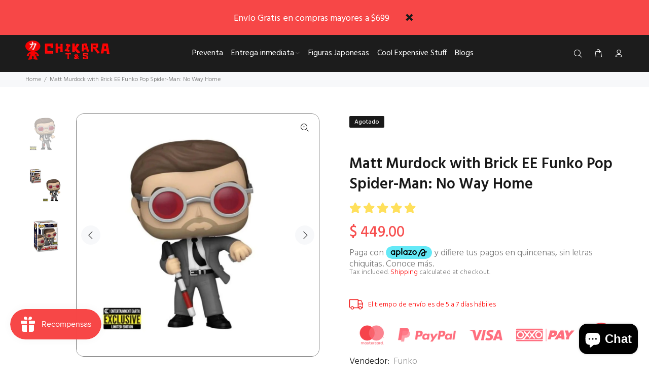

--- FILE ---
content_type: text/javascript; charset=utf-8
request_url: https://chikaratoys.com/products/preventa-matt-murdock-with-brick-ee-funko-pop-spider-man-no-way-home.js
body_size: 541
content:
{"id":8267656298770,"title":"Matt Murdock with Brick EE Funko Pop Spider-Man: No Way Home","handle":"preventa-matt-murdock-with-brick-ee-funko-pop-spider-man-no-way-home","description":"Nuestros productos  son adquiridos directamente de Distribuidor Autorizado. Y los envíos son protegidos con papel y burbuja suficiente para que los recibas en optimas condiciones.\n\u003cul\u003e\n\u003cli\u003e3.75 pulgadas (9.5 cm)\u003c\/li\u003e\n\u003cli\u003eHecho de Vinyl\u003c\/li\u003e\n\u003cli\u003eFigura no articulada\u003c\/li\u003e\n\u003cli\u003eEmpaque listo para mostrar en tu colección\u003c\/li\u003e\n\u003cli\u003eFunko Pop\u003c\/li\u003e\n\u003c\/ul\u003e","published_at":"2023-04-19T17:31:58-06:00","created_at":"2023-04-19T17:31:58-06:00","vendor":"Funko","type":"","tags":["Entrega Inmediata","Funko","Marvel"],"price":44900,"price_min":44900,"price_max":44900,"available":false,"price_varies":false,"compare_at_price":null,"compare_at_price_min":0,"compare_at_price_max":0,"compare_at_price_varies":false,"variants":[{"id":44975557116178,"title":"Default Title","option1":"Default Title","option2":null,"option3":null,"sku":"EEDS71056","requires_shipping":true,"taxable":true,"featured_image":{"id":41559958389010,"product_id":8267656298770,"position":1,"created_at":"2023-05-12T11:51:20-06:00","updated_at":"2023-05-12T11:51:20-06:00","alt":"25407666","width":1500,"height":1500,"src":"https:\/\/cdn.shopify.com\/s\/files\/1\/0727\/2274\/3570\/products\/b8a259c7-de75-4cf9-85c3-e1724625fa79.jpg?v=1683913880","variant_ids":[44975557116178]},"available":false,"name":"Matt Murdock with Brick EE Funko Pop Spider-Man: No Way Home","public_title":null,"options":["Default Title"],"price":44900,"weight":1000,"compare_at_price":null,"inventory_management":"shopify","barcode":"889698710565","featured_media":{"alt":"25407666","id":33914882162962,"position":1,"preview_image":{"aspect_ratio":1.0,"height":1500,"width":1500,"src":"https:\/\/cdn.shopify.com\/s\/files\/1\/0727\/2274\/3570\/products\/b8a259c7-de75-4cf9-85c3-e1724625fa79.jpg?v=1683913880"}},"requires_selling_plan":false,"selling_plan_allocations":[]}],"images":["\/\/cdn.shopify.com\/s\/files\/1\/0727\/2274\/3570\/products\/b8a259c7-de75-4cf9-85c3-e1724625fa79.jpg?v=1683913880","\/\/cdn.shopify.com\/s\/files\/1\/0727\/2274\/3570\/products\/919f1b4a-4179-4604-bac6-9c6b9981bbea.jpg?v=1683913880","\/\/cdn.shopify.com\/s\/files\/1\/0727\/2274\/3570\/products\/67b98c87-6ebf-4103-b51c-b2127f6d3b41.jpg?v=1683913880"],"featured_image":"\/\/cdn.shopify.com\/s\/files\/1\/0727\/2274\/3570\/products\/b8a259c7-de75-4cf9-85c3-e1724625fa79.jpg?v=1683913880","options":[{"name":"Title","position":1,"values":["Default Title"]}],"url":"\/products\/preventa-matt-murdock-with-brick-ee-funko-pop-spider-man-no-way-home","media":[{"alt":"25407666","id":33914882162962,"position":1,"preview_image":{"aspect_ratio":1.0,"height":1500,"width":1500,"src":"https:\/\/cdn.shopify.com\/s\/files\/1\/0727\/2274\/3570\/products\/b8a259c7-de75-4cf9-85c3-e1724625fa79.jpg?v=1683913880"},"aspect_ratio":1.0,"height":1500,"media_type":"image","src":"https:\/\/cdn.shopify.com\/s\/files\/1\/0727\/2274\/3570\/products\/b8a259c7-de75-4cf9-85c3-e1724625fa79.jpg?v=1683913880","width":1500},{"alt":null,"id":33914882195730,"position":2,"preview_image":{"aspect_ratio":1.0,"height":1500,"width":1500,"src":"https:\/\/cdn.shopify.com\/s\/files\/1\/0727\/2274\/3570\/products\/919f1b4a-4179-4604-bac6-9c6b9981bbea.jpg?v=1683913880"},"aspect_ratio":1.0,"height":1500,"media_type":"image","src":"https:\/\/cdn.shopify.com\/s\/files\/1\/0727\/2274\/3570\/products\/919f1b4a-4179-4604-bac6-9c6b9981bbea.jpg?v=1683913880","width":1500},{"alt":null,"id":33914882228498,"position":3,"preview_image":{"aspect_ratio":1.0,"height":1500,"width":1500,"src":"https:\/\/cdn.shopify.com\/s\/files\/1\/0727\/2274\/3570\/products\/67b98c87-6ebf-4103-b51c-b2127f6d3b41.jpg?v=1683913880"},"aspect_ratio":1.0,"height":1500,"media_type":"image","src":"https:\/\/cdn.shopify.com\/s\/files\/1\/0727\/2274\/3570\/products\/67b98c87-6ebf-4103-b51c-b2127f6d3b41.jpg?v=1683913880","width":1500}],"requires_selling_plan":false,"selling_plan_groups":[]}